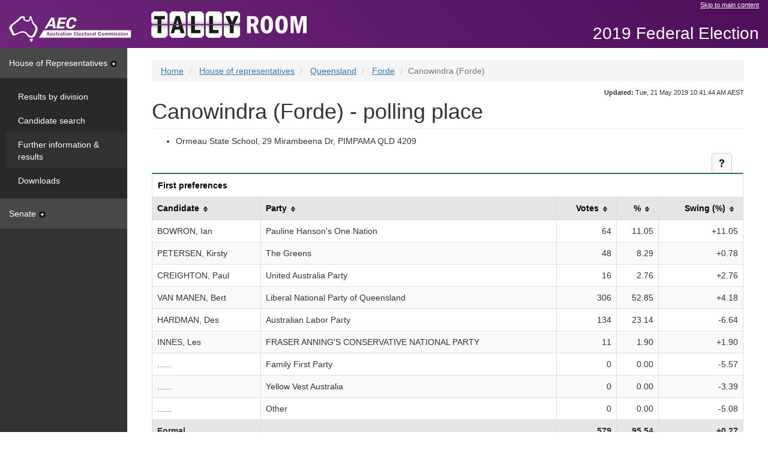

--- FILE ---
content_type: text/html
request_url: https://results.aec.gov.au/24310/Website/HousePollingPlaceFirstPrefs-24310-12064.htm
body_size: 5078
content:
<!-- Original Size: 22,237 Characters --><!-- Minified Size: 15,873 Characters --><!-- Percent Saved: 28.62 % --><!DOCTYPE html><html lang="en"><head id="head"><meta charset="utf-8" /><meta http-equiv="X-UA-Compatible" content="IE=edge" /><meta name="viewport" content="width=device-width, initial-scale=1.0" /><title>Canowindra (Forde) - polling place - AEC Tally Room</title><meta property="og:image" content="http://www.aec.gov.au/_template/css/img/aec-logo.png" /><meta property="og:site_name" content="Australian Electoral Commission" /><link rel="stylesheet" type="text/css" href="Content/bootstrap.min.css" /><link href="StyleSheets/tallyroom-styles.min.css" type="text/css" rel="stylesheet" /><!--DUBLIN CORE AND AGLS METADATA --><link rel="schema.dcterms" href="http://purl.org/dc/terms/"><link rel="schema.AGLSTERMS" href="http://www.agls.gov.au/agls/terms/"><meta name="dcterms.title" content="Polling place results"><meta name="dcterms.identifier" content="http://results.aec.gov.au/24310/HousePollingPlaceFirstPrefs-24310-12064.htm"><meta name="dcterms.creator" content="scheme=AGLSTERMS.AglsAgent; corporateName=Australian Electoral Commission; address=50 Marcus Clarke Street, Canberra, ACT 2600; contact=13 23 26"><meta name="dcterms.publisher" content="scheme=AGLSTERMS.AglsAgent; corporateName=Australian Electoral Commission; address=50 Marcus Clarke Street, Canberra, ACT 2600; contact=13 23 26"><meta name="dcterms.description" content="Canowindra (Forde) - polling place"><meta name="dcterms.language" content="en-AU"><meta name="dcterms.rights" content="Copyright Commonwealth of Australia 2019"><meta name="dcterms.subject" content="Election results"><meta name="dcterms.created" content="2019-07-30T11:09:31"><meta name="dcterms.coverage" content="Australia"><!-- END DUBLIN CORE AND AGLS METADATA --><!-- GENERAL METADATA --><meta name="author" content="Australian Electoral Commission"><meta name="description" content="Canowindra (Forde) - polling place"><meta name="keywords" content="australia, election, results, election results, electoral matters, federal, aec, australian electoral commission, votes, percentage, swing"><meta name="robots" content="index,follow"><!-- END GENERAL METADATA --><!-- Tally Room METADATA --><!-- <meta name="VTR.Environment" content="PROD"> --><!-- <meta name="VTR.Site" content="CANBERRA"> --><!-- <meta name="VTR.Server" content="TALLYROOM"> --><!-- <meta name="VTR.Platform" content="x64"> --><!-- <meta name="VTR.Version" content="10.7.17.56581"> --><!-- <meta name="VTR.Cycle" content="02109509-c159-4199-88f6-389818be8a1c">  --><!-- <meta name="VTR.Created" scheme="ISO8601" content="2019-07-26T10:57:31"> --><!-- <meta name="VTR.Generated" scheme="ISO8601" content="2019-07-30T11:09:31"> --><!-- END Tally Room METADATA --><meta name="og:title" content="Canowindra (Forde) - polling place" /></head><body class="house"><!-- Google Tag Manager --><noscript><iframe src="//www.googletagmanager.com/ns.html?id=GTM-N52TFB" height="0" width="0" style="display: none; visibility: hidden"></iframe></noscript><script>(function (w, d, s, l, i) {w[l] = w[l] || []; w[l].push({'gtm.start':new Date().getTime(), event: 'gtm.js'});var f = d.getElementsByTagName(s)[0],j = d.createElement(s), dl = l != 'dataLayer' ? '&l=' + l : ''; j.async = true; j.src ='//www.googletagmanager.com/gtm.js?id=' + i + dl; f.parentNode.insertBefore(j, f);})(window, document, 'script', 'dataLayer', 'GTM-N52TFB');</script><!-- End Google Tag Manager --><!-- TOP NAV --><nav class="navbar navbar-fixed-top"><div class="container-fluid skip"><div class="row"><div class="col-md-offset-8 col-md-4"><a href="#main">Skip to main content</a></div></div><div class="navbar-header"><a class="navbar-brand" href="http://www.aec.gov.au"><img src="Images/logo-aec-white.png" id="HeaderFrame_imgAec" alt="Australian Electoral Commission (AEC) logo" title="Australian Electoral Commission (AEC) logo" /></a></div><div class="nav navbar-nav navbar-tallyroom"><a class="tallyroom-logo" href="HouseDefault-24310.htm"><img src="Images/tallyroom-logo.png" id="HeaderFrame_imgVtr" alt="Tally Room logo" title="Tally Room logo" /></a></div><div class="nav navbar-nav navbar-tallyroom navbar-right"><p class="event">2019 Federal Election</p></div></div></nav><!-- /TOP NAV --><div class="container-fluid"><div class="row row-offcanvas row-offcanvas-left"><!-- SIDEBAR --><div class="col-xs-6 col-sm-3 col-md-2 sidebar sidebar-offcanvas" role="navigation"><a id="hor" class="nav-heading " data-toggle="collapse" href="#horPanel" aria-expanded="true" aria-controls="horPanel">House of Representatives<span class="sidebar-caret"></span></a><div id="horPanel" class="panel-collapse collapse in" role="tabpanel" aria-labelledby="hor"><div class="panel-body"><ul class="nav nav-sidebar"><li><a id="Menu_horDivisionResults" href="HouseDivisionalResults-24310.htm">Results by division</a></li><li><a id="Menu_horCandidates" href="HouseCandidates-24310.htm">Candidate search</a></li><li class="active"><a id="Menu_horFullResults" href="HouseResultsMenu-24310.htm">Further information & results</a></li><li><a id="Menu_horDownloads" href="HouseDownloadsMenu-24310-Csv.htm">Downloads</a></li></ul></div></div><a id="sen" class="nav-heading collapsed" data-toggle="collapse" href="#senPanel" aria-expanded="false" aria-controls="senPanel">Senate<span class="sidebar-caret"></span></a><div id="senPanel" class="panel-collapse collapse" role="tabpanel" aria-labelledby="sen"><div class="panel-body"><ul class="nav nav-sidebar"><li><a id="Menu_senStateResults" href="SenateStateResultsMenu-24310.htm">Senate results by state</a></li><li><a id="Menu_senCandidates" href="SenateCandidates-24310.htm">Senate candidate search</a></li><li><a id="Menu_senFullResults" href="SenateResultsMenu-24310.htm">Senate further information & results</a></li><li><a id="Menu_senDownloads" href="SenateDownloadsMenu-24310-Csv.htm">Senate downloads</a></li></ul></div></div></div><!-- /SIDEBAR --><!-- CONTENT --><div class="col-xs-12 col-sm-9 col-sm-offset-3 col-md-10 col-md-offset-2" id="main"><div class="site-title visible-xs"><button class="btn-offcanvas" data-toggle="offcanvas" aria-expanded="false"><span class="sr-only">Toggle Tally Room menu</span><span class="icon-bar"></span><span class="icon-bar"></span><span class="icon-bar"></span></button><p class="event">2019 Federal Election</p></div><span class="hidden">You are here: </span><ol class="breadcrumb"><li id="Breadcrumbs_rptCrumbs_itemBreadcrumb_0"><a id="Breadcrumbs_rptCrumbs_hyperlinkBreadcrumb_0" href="HouseDefault-24310.htm">Home</a></li><li id="Breadcrumbs_rptCrumbs_itemBreadcrumb_1"><a id="Breadcrumbs_rptCrumbs_hyperlinkBreadcrumb_1" href="HouseResultsMenu-24310.htm">House of representatives</a></li><li id="Breadcrumbs_rptCrumbs_itemBreadcrumb_2"><a id="Breadcrumbs_rptCrumbs_hyperlinkBreadcrumb_2" href="HouseDivisionMenu-24310-QLD.htm">Queensland</a></li><li id="Breadcrumbs_rptCrumbs_itemBreadcrumb_3"><a id="Breadcrumbs_rptCrumbs_hyperlinkBreadcrumb_3" href="HouseDivisionPage-24310-162.htm">Forde</a></li><li id="Breadcrumbs_rptCrumbs_itemBreadcrumb_4" class="active">Canowindra (Forde)</li></ol><div class="updated"><span id="spanUpdated"><strong>Updated:</strong> Tue, 21 May 2019 10:41:44 AM AEST</span></div><!-- MESSAGING --><br><h1 id="StandardHeading">Canowindra (Forde) - polling place</h1><ul><li><span id="mainbody_labelPremises">Ormeau State School, 29 Mirambeena Dr, PIMPAMA QLD 4209</span></li></ul><div class=""><div class="table-actions"><a href="UserControls/#mainbody_tableTopper_helpDiv" id="mainbody_tableTopper_helpAction" class="btn btn-default btn-help collapsed" data-toggle="collapse" data-parent=".table-actions" aria-expanded="false" aria-controls="mainbody_tableTopper_helpDiv"><span class="sr-only">Help and notes</span></a></div><div id="mainbody_tableTopper_helpDiv" class="panel-collapse collapse" role="tabpanel" aria-labelledby="mainbody_tableTopper_helpAction"><div id="mainbody_tableTopper_helpControl_helpPanel" class="panel-body panel-table"><div id="mainbody_tableTopper_helpControl_helpSection"><div id="mainbody_tableTopper_helpControl_info"><p>This table provides the number and percentage of first preference votes for candidates in a specific polling place. The data includes swing - the percentage of first preference votes received compared to the previous election.</p>
<p>This table is sortable by selecting on column headers.</p>
</div></div><div id="mainbody_tableTopper_helpControl_noteSection"><p>Notes:</p><div id="mainbody_tableTopper_helpControl_notes"><ol>
<li>These results are final.</li>
</ol>
</div></div></div></div></div><div class="table-responsive"><table class="table table-bordered" id="fp" data-sortable="true"><caption class="housecaption">First preferences</caption><thead><tr><th id="fpCan">Candidate</th><th id="fpPty">Party</th><th id="fpVot" data-sorter="thousands" class="row-right">Votes</th><th id="fpPct" class="row-right">%</th><th id="fpSwg" class="row-right">Swing (%)</th></tr></thead><tbody><tr><td headers="fpCan">BOWRON, Ian</td><td headers="fpPty">Pauline Hanson&#39;s One Nation</td><td headers="fpVot" class="row-right">64</td><td headers="fpPct" class="row-right">11.05</td><td headers="fpSwg" class="row-right">+11.05</td></tr><tr><td headers="fpCan">PETERSEN, Kirsty</td><td headers="fpPty">The Greens</td><td headers="fpVot" class="row-right">48</td><td headers="fpPct" class="row-right">8.29</td><td headers="fpSwg" class="row-right">+0.78</td></tr><tr><td headers="fpCan">CREIGHTON, Paul</td><td headers="fpPty">United Australia Party</td><td headers="fpVot" class="row-right">16</td><td headers="fpPct" class="row-right">2.76</td><td headers="fpSwg" class="row-right">+2.76</td></tr><tr><td headers="fpCan">VAN MANEN, Bert</td><td headers="fpPty">Liberal National Party of Queensland</td><td headers="fpVot" class="row-right">306</td><td headers="fpPct" class="row-right">52.85</td><td headers="fpSwg" class="row-right">+4.18</td></tr><tr><td headers="fpCan">HARDMAN, Des</td><td headers="fpPty">Australian Labor Party</td><td headers="fpVot" class="row-right">134</td><td headers="fpPct" class="row-right">23.14</td><td headers="fpSwg" class="row-right">-6.64</td></tr><tr><td headers="fpCan">INNES, Les</td><td headers="fpPty">FRASER ANNING&#39;S CONSERVATIVE NATIONAL PARTY</td><td headers="fpVot" class="row-right">11</td><td headers="fpPct" class="row-right">1.90</td><td headers="fpSwg" class="row-right">+1.90</td></tr><tr><td headers="fpCan">......</td><td headers="fpPty">Family First Party</td><td headers="fpVot" class="row-right">0</td><td headers="fpPct" class="row-right">0.00</td><td headers="fpSwg" class="row-right">-5.57</td></tr><tr><td headers="fpCan">......</td><td headers="fpPty">Yellow Vest Australia</td><td headers="fpVot" class="row-right">0</td><td headers="fpPct" class="row-right">0.00</td><td headers="fpSwg" class="row-right">-3.39</td></tr><tr><td headers="fpCan">......</td><td headers="fpPty">Other</td><td headers="fpVot" class="row-right">0</td><td headers="fpPct" class="row-right">0.00</td><td headers="fpSwg" class="row-right">-5.08</td></tr></tbody><tfoot><tr class="total"><td headers="fpCan">Formal</td><td headers="fpPty">&nbsp;</td><td headers="fpVot" class="row-right">579</td><td headers="fpPct" class="row-right">95.54</td><td headers="fpSwg" class="row-right">+0.27</td></tr><tr class="total"><td headers="fpCan">Informal</td><td headers="fpPty">&nbsp;</td><td headers="fpVot" class="row-right">27</td><td headers="fpPct" class="row-right">4.46</td><td headers="fpSwg" class="row-right">-0.27</td></tr><tr class="total"><td headers="fpCan">Total</td><td headers="fpPty">&nbsp;</td><td headers="fpVot" class="row-right">606</td><td headers="fpPct" class="row-right">0.56</td><td headers="fpSwg" class="row-right">+0.04</td></tr></tfoot></table></div><br /><div id="mainbody_panelTcp"><div class=""><div class="table-actions"><a href="UserControls/#mainbody_tableTopperTcp_helpDiv" id="mainbody_tableTopperTcp_helpAction" class="btn btn-default btn-help collapsed" data-toggle="collapse" data-parent=".table-actions" aria-expanded="false" aria-controls="mainbody_tableTopperTcp_helpDiv"><span class="sr-only">Help and notes</span></a></div><div id="mainbody_tableTopperTcp_helpDiv" class="panel-collapse collapse" role="tabpanel" aria-labelledby="mainbody_tableTopperTcp_helpAction"><div id="mainbody_tableTopperTcp_helpControl_helpPanel" class="panel-body panel-table"><div id="mainbody_tableTopperTcp_helpControl_helpSection"><div id="mainbody_tableTopperTcp_helpControl_info"><p>This table provides the number and percentage of two candidate preferred (TCP) votes for candidates in a specific polling place. The data includes swing - the percentage of TCP votes received compared to the previous election.</p>
</div></div><div id="mainbody_tableTopperTcp_helpControl_noteSection"><p>Notes:</p><div id="mainbody_tableTopperTcp_helpControl_notes"><ol>
<li>Two candidate preferred or TCP is a count of the two leading candidates only. Votes are recorded for a particular candidate if the preference on the ballot paper for that candidate is higher than the alternative TCP candidate, regardless of other preferences. The TCP count ultimately determines who wins the seat.</li>
<li>These results are final.</li>
</ol>
</div></div></div></div></div><div class="table-responsive"><table class="table table-bordered"><caption class="housecaption">Two candidate preferred</caption><tr><th id="tcpCan">Candidate</th><th id="tcpPty">Party</th><th id="tcpVot" class="row-right">Votes</th><th id="tcpMgn" class="row-right">Margin</th><th id="tcpPct" class="row-right">Votes (%)</th><th id="tcpSwg" class="row-right">Swing (%)</th></tr><tr><td headers="tcpCan">VAN MANEN, Bert</td><td headers="tcpPty">Liberal National Party of Queensland</td><td headers="tcpVot" class="row-right">380</td><td headers="tcpMgn" class="row-right">181</td><td headers="tcpPct" class="row-right">65.63</td><td headers="tcpSwg" class="row-right">+7.23</td></tr><tr><td headers="tcpCan">HARDMAN, Des</td><td headers="tcpPty">Australian Labor Party</td><td headers="tcpVot" class="row-right">199</td><td headers="tcpMgn" class="row-right">-181</td><td headers="tcpPct" class="row-right">34.37</td><td headers="tcpSwg" class="row-right">-7.23</td></tr></table></div></div></div><!-- /CONTENT --></div></div><footer><ul><li><a href="http://www.aec.gov.au/">AEC website</a></li><li id="footerframe_itemSitemap"><a id="footerframe_hyperlinkSitemap" href="Sitemap-24310.htm">Sitemap</a></li><li><a href="http://www.aec.gov.au/footer/feedback.htm">Feedback</a></li><li><a href="http://www.aec.gov.au/footer/Privacy.htm">Privacy</a></li><li><a href="http://www.aec.gov.au/footer/Copyright.htm">Copyright</a></li><li><a href="http://www.aec.gov.au/footer/Glossary.htm">Glossary</a></li><li><a href="http://www.aec.gov.au/footer/Disclaimer.htm">Disclaimer</a></li></ul></footer><a href="#main" title="Back to top"><div class="back-top"></div></a><nav class="mobile-footer"><div class="container-fluid"><div class="row"><div class="col-xs-6">&nbsp;</div><div class="col-xs-3"><a href="HouseDefault-24310.htm"><div class="mobile-home"></div></a></div><div class="col-xs-3"><a href="#main" title="Back to top"><div class="mobile-top"></div></a></div></div></div></nav><script type="text/javascript">//define globals needed for other filesvar refreshPeriodSeconds = 0;var refreshPeriodMilliseconds = 0;</script><script src="Scripts/jquery-2.1.4.min.js"></script><script src="Scripts/bootstrap.min.js"></script><script src="Scripts/list.min.js"></script><script src="Scripts/jquery.tablesorter.min.js"></script><script src="Scripts/tallyroom-bundle.min.js"></script></body></html>


--- FILE ---
content_type: text/plain
request_url: https://www.google-analytics.com/j/collect?v=1&_v=j102&a=1967791827&t=pageview&_s=1&dl=https%3A%2F%2Fresults.aec.gov.au%2F24310%2FWebsite%2FHousePollingPlaceFirstPrefs-24310-12064.htm&ul=en-us%40posix&dt=Canowindra%20(Forde)%20-%20polling%20place%20-%20AEC%20Tally%20Room&sr=1280x720&vp=1280x720&_u=YEBAAAABAAAAAC~&jid=1415986744&gjid=747945068&cid=730301454.1768972069&tid=UA-2147930-10&_gid=926337203.1768972069&_r=1&_slc=1&gtm=45He61g1n71N52TFBza200&gcd=13l3l3l3l1l1&dma=0&tag_exp=103116026~103200004~104527906~104528501~104684208~104684211~105391253~115495939~115616986~115938465~115938469~116988315~117041587~117091819~117099528&z=338379001
body_size: -451
content:
2,cG-V2ZR8DE2RQ